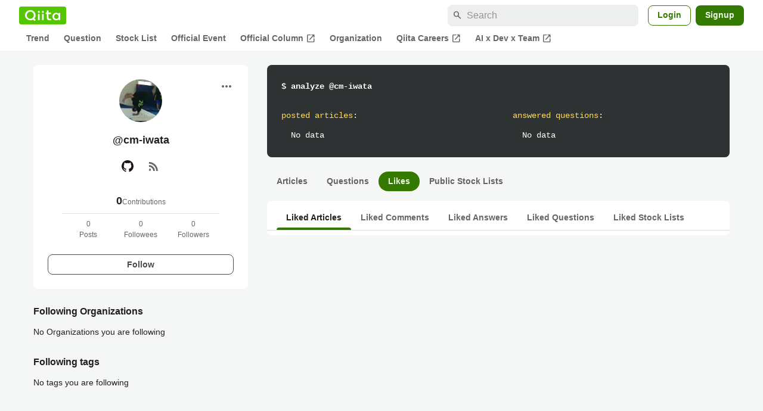

--- FILE ---
content_type: application/javascript; charset=utf-8
request_url: https://fundingchoicesmessages.google.com/f/AGSKWxXQ2CrN47N2TMwSi8_vF7b96W-lGz5t0t_a3EKATcSrDLfyhk6ntfI4mwCbcZsbSRmqDuE0eHNEdfu6n1K1krj3rRx7gCxjh8DiKy_G8_eHzbbBKORMUFWmT3dnnHa4Ow_QZhgrLlDXwdEg7d5_3Ms6-cmouABmbtEASrOVWbR4GWY4OBbLYVJL5zF8/_/adruptive./ad-stub-/ads-service._bottom_ads_/adheadertxt.
body_size: -1288
content:
window['a33cf154-0ef7-4ace-945f-4112bbb46077'] = true;